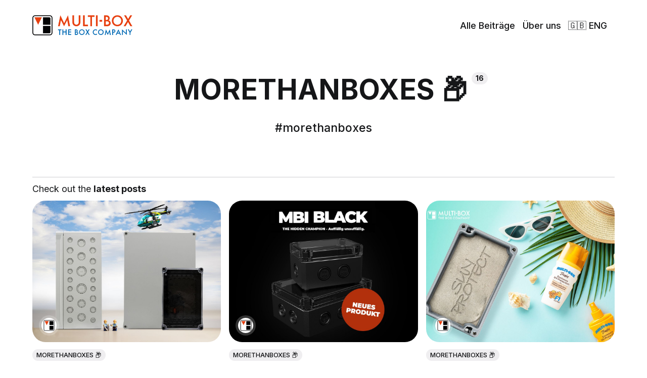

--- FILE ---
content_type: text/html; charset=utf-8
request_url: https://news.multi-box.com/tag/more-than-boxes/
body_size: 7493
content:
<!DOCTYPE html>
<html lang="de">
	<head>
		<meta charset="utf-8">
		<meta http-equiv="X-UA-Compatible" content="IE=edge">
		<title>MORETHANBOXES 📦 - MULTI-BOX Blog</title>
		<meta name="HandheldFriendly" content="True">
		<meta name="viewport" content="width=device-width, initial-scale=1">
		

<link rel="preconnect" href="https://fonts.googleapis.com"> 
<link rel="preconnect" href="https://fonts.gstatic.com" crossorigin>
<link rel="preload" as="style" href="https://fonts.googleapis.com/css2?family=Inter:wght@300;400;500;700&display=swap">
<link rel="stylesheet" href="https://fonts.googleapis.com/css2?family=Inter:wght@300;400;500;700&display=swap">













		<link rel="stylesheet" type="text/css" href="/assets/css/screen.css?v=c5c2fe62f4">
		<style>
:root {
	--font-family-one: 'Inter', sans-serif;
	--font-weight-one-light: 300;
	--font-weight-one-bold: 700;

	--font-family-two: 'Inter', sans-serif;
	--font-weight-two-bold: 700;

	--font-family-three: 'Inter', sans-serif;
	--font-weight-three-regular: 400;
	--font-weight-three-medium: 500;
	--font-weight-three-bold: 700;

	--letter-spacing: -.01em;
}
</style>

		<meta name="description" content="#morethanboxes">
    <link rel="icon" href="https://news.multi-box.com/content/images/size/w256h256/2022/06/favicon_60px.png" type="image/png">
    <link rel="canonical" href="https://news.multi-box.com/tag/more-than-boxes/">
    <meta name="referrer" content="no-referrer-when-downgrade">
    
    <meta property="og:site_name" content="MULTI-BOX Blog">
    <meta property="og:type" content="website">
    <meta property="og:title" content="MORETHANBOXES 📦 - MULTI-BOX Blog">
    <meta property="og:description" content="#morethanboxes">
    <meta property="og:url" content="https://news.multi-box.com/tag/more-than-boxes/">
    <meta name="twitter:card" content="summary">
    <meta name="twitter:title" content="MORETHANBOXES 📦 - MULTI-BOX Blog">
    <meta name="twitter:description" content="#morethanboxes">
    <meta name="twitter:url" content="https://news.multi-box.com/tag/more-than-boxes/">
    
    <script type="application/ld+json">
{
    "@context": "https://schema.org",
    "@type": "Series",
    "publisher": {
        "@type": "Organization",
        "name": "MULTI-BOX Blog",
        "url": "https://news.multi-box.com/",
        "logo": {
            "@type": "ImageObject",
            "url": "https://news.multi-box.com/content/images/2022/05/logo_blog-1.png"
        }
    },
    "url": "https://news.multi-box.com/tag/more-than-boxes/",
    "name": "MORETHANBOXES 📦",
    "mainEntityOfPage": "https://news.multi-box.com/tag/more-than-boxes/",
    "description": "#morethanboxes"
}
    </script>

    <meta name="generator" content="Ghost 5.115">
    <link rel="alternate" type="application/rss+xml" title="MULTI-BOX Blog" href="https://news.multi-box.com/rss/">
    
    <script defer src="https://cdn.jsdelivr.net/ghost/sodo-search@~1.5/umd/sodo-search.min.js" data-key="3b08696227d3403513bda03fdf" data-styles="https://cdn.jsdelivr.net/ghost/sodo-search@~1.5/umd/main.css" data-sodo-search="https://news.multi-box.com/" data-locale="de" crossorigin="anonymous"></script>
    
    <link href="https://news.multi-box.com/webmentions/receive/" rel="webmention">
    <script defer src="/public/cards.min.js?v=c5c2fe62f4"></script><style>:root {--ghost-accent-color: #0069b4;}</style>
    <link rel="stylesheet" type="text/css" href="/public/cards.min.css?v=c5c2fe62f4">
    <!-- Global site tag (gtag.js) - Google Analytics -->
<script async src="https://www.googletagmanager.com/gtag/js?id=G-NLLN33XLKZ"></script>
<script>
  window.dataLayer = window.dataLayer || [];
  function gtag(){dataLayer.push(arguments);}
  gtag('js', new Date());

  gtag('config', 'G-NLLN33XLKZ');
</script>
	</head>
	<body class="tag-template tag-more-than-boxes global-accent-color-buttons">
		<div class="global-wrap">
			<div class="global-content">
				<header class="header-section">
	<div class="header-wrap global-padding">
		<div class="header-logo"><a href="https://news.multi-box.com" class="is-logo"><img src="https://news.multi-box.com/content/images/2022/05/logo_blog-1.png" alt="MULTI-BOX Blog home"></a>
</div>
		<div class="header-nav is-button-accent-color">
						<input id="toggle" class="header-checkbox" type="checkbox">
			<label class="header-toggle" for="toggle">
				<span>
					<span class="bar"></span>
					<span class="bar"></span>
					<span class="bar"></span>
				</span>
			</label>
		<nav>
<ul>
	<li><a href="https://news.multi-box.com/">Alle Beiträge</a></li>
	<li><a href="https://www.multi-box.com/unternehmen/vorstellung">Über uns</a></li>
	<li><a href="https://en.news.multi-box.com/">🇬🇧 ENG</a></li>
		<li class="signup"><a href="https://news.multi-box.com/signup/" class="global-button">Mitglied werden</a></li>
</ul>
</nav>
	</div>
</div>
</header>				<main class="global-main">
					<div class="archive-section">
	<h1 class="archive-title global-title is-tag">MORETHANBOXES 📦<span>16</span></h1>
	<p class="archive-excerpt global-excerpt">#morethanboxes</p>
</div>
<div class="loop-section global-padding">
	<div class="global-subtitle">
		<small class="global-subtitle-title">
		Check out the <span>latest posts</span></small>
	</div>
	<div class="loop-wrap">
		<article class="item is-loop is-image">
	<div class="item-image global-image global-image-orientation global-radius is-landscape">
		
		<a href="/xxl/" class="global-link" aria-label="XXL Gehäuse für große Ideen: Die neuen MBI-L Gehäuse sind da! 🎉"></a>
		<img srcset="/content/images/size/w300/2024/07/lego.jpg 300w, 
			 /content/images/size/w600/2024/07/lego.jpg 600w,
			 /content/images/size/w1200/2024/07/lego.jpg 1200w"
	 sizes="(max-width:480px) 300px, (max-width:768px) 600px, 1200px"
	 src="/content/images/size/w1200/2024/07/lego.jpg"
	 loading="lazy"
	 alt="">
		<div class="item-authors global-authors">
			<div>
				<div class="item-author global-item-author is-image global-image">
					<a href="/author/multibox-2/" class="global-link" title="multibox"></a>
					<img src="/content/images/size/w300/2022/03/Profilbild.jpg" loading="lazy" alt="multibox">				</div>
			</div>
		</div>
	</div>
	<div class="item-content">
		<div class="item-tags global-tags">
			<a href="/tag/more-than-boxes/">MORETHANBOXES 📦</a><span></span>
		</div>
		<h2 class="item-title"><a href="/xxl/">XXL Gehäuse für große Ideen: Die neuen MBI-L Gehäuse sind da! 🎉</a></h2>
		<p class="item-excerpt">
			DÜRFEN WIR VORSTELLEN?
Wir freuen uns, Ihnen mitteilen zu können, dass wir unsere MBI Gehäuse-Serie erweitert haben!
		</p>
	</div>
</article>		<article class="item is-loop is-image">
	<div class="item-image global-image global-image-orientation global-radius is-landscape">
		
		<a href="/mbiblack/" class="global-link" aria-label="◼️MBI BLACK◼️ THE HIDDEN CHAMPION"></a>
		<img srcset="/content/images/size/w300/2024/01/Titel_de_2-4.jpg 300w, 
			 /content/images/size/w600/2024/01/Titel_de_2-4.jpg 600w,
			 /content/images/size/w1200/2024/01/Titel_de_2-4.jpg 1200w"
	 sizes="(max-width:480px) 300px, (max-width:768px) 600px, 1200px"
	 src="/content/images/size/w1200/2024/01/Titel_de_2-4.jpg"
	 loading="lazy"
	 alt="">
		<div class="item-authors global-authors">
			<div>
				<div class="item-author global-item-author is-image global-image">
					<a href="/author/multibox-2/" class="global-link" title="multibox"></a>
					<img src="/content/images/size/w300/2022/03/Profilbild.jpg" loading="lazy" alt="multibox">				</div>
			</div>
		</div>
	</div>
	<div class="item-content">
		<div class="item-tags global-tags">
			<a href="/tag/more-than-boxes/">MORETHANBOXES 📦</a><span></span>
		</div>
		<h2 class="item-title"><a href="/mbiblack/">◼️MBI BLACK◼️ THE HIDDEN CHAMPION</a></h2>
		<p class="item-excerpt">
			◼️MBI-BLACK◼️  Industriegehäuse sind die perfekte Kombination aus unauffälliger Präsenz, modernem Design und herausragender technischer Performance.
		</p>
	</div>
</article>		<article class="item is-loop is-image">
	<div class="item-image global-image global-image-orientation global-radius is-landscape">
		
		<a href="/uvschutz/" class="global-link" aria-label="Genießen Sie die Sonne ☀️ &amp; achten Sie auf den richtigen UV-Schutz 😎"></a>
		<img srcset="/content/images/size/w300/2023/07/UV-Schutz.jpg 300w, 
			 /content/images/size/w600/2023/07/UV-Schutz.jpg 600w,
			 /content/images/size/w1200/2023/07/UV-Schutz.jpg 1200w"
	 sizes="(max-width:480px) 300px, (max-width:768px) 600px, 1200px"
	 src="/content/images/size/w1200/2023/07/UV-Schutz.jpg"
	 loading="lazy"
	 alt="">
		<div class="item-authors global-authors">
			<div>
				<div class="item-author global-item-author is-image global-image">
					<a href="/author/multibox-2/" class="global-link" title="multibox"></a>
					<img src="/content/images/size/w300/2022/03/Profilbild.jpg" loading="lazy" alt="multibox">				</div>
			</div>
		</div>
	</div>
	<div class="item-content">
		<div class="item-tags global-tags">
			<a href="/tag/more-than-boxes/">MORETHANBOXES 📦</a><span></span>
		</div>
		<h2 class="item-title"><a href="/uvschutz/">Genießen Sie die Sonne ☀️ &amp; achten Sie auf den richtigen UV-Schutz 😎</a></h2>
		<p class="item-excerpt">
			Sonnencreme schützt Ihre Haut vor schädlicher UV-Strahlung. Eine vergleichbare Funktion haben unsere Industriegehäuse für Elektronik.
Um die verbauten Komponenten bestmöglich und vor allem langfristig zu schützen, gilt es bei der Gehäuseauswahl einige Punkte zu beachten.
		</p>
	</div>
</article>		<article class="item is-loop is-image">
	<div class="item-image global-image global-image-orientation global-radius is-landscape">
		
		<a href="/jupiter/" class="global-link" aria-label="Groß(artig)! Unsere neue 750t Spritzgießmaschine ist da ⚙️🤖"></a>
		<img srcset="/content/images/size/w300/2023/06/Jupiter_III_2.jpg 300w, 
			 /content/images/size/w600/2023/06/Jupiter_III_2.jpg 600w,
			 /content/images/size/w1200/2023/06/Jupiter_III_2.jpg 1200w"
	 sizes="(max-width:480px) 300px, (max-width:768px) 600px, 1200px"
	 src="/content/images/size/w1200/2023/06/Jupiter_III_2.jpg"
	 loading="lazy"
	 alt="">
		<div class="item-authors global-authors">
			<div>
				<div class="item-author global-item-author is-image global-image">
					<a href="/author/multibox-2/" class="global-link" title="multibox"></a>
					<img src="/content/images/size/w300/2022/03/Profilbild.jpg" loading="lazy" alt="multibox">				</div>
			</div>
		</div>
	</div>
	<div class="item-content">
		<div class="item-tags global-tags">
			<a href="/tag/company/">MULTI-BOX 🏭</a><span><a href="/tag/more-than-boxes/">MORETHANBOXES 📦</a></span>
		</div>
		<h2 class="item-title"><a href="/jupiter/">Groß(artig)! Unsere neue 750t Spritzgießmaschine ist da ⚙️🤖</a></h2>
		<p class="item-excerpt">
			Wir freuen uns sehr darüber, Ihnen die Inbetriebnahme unserer neuesten Maschine in der Produktion vorstellen zu dürfen: Die hochmoderne Kunststoffspritzgussanlage HAITIAN Jupiter III – 7500.
		</p>
	</div>
</article>		<article class="item is-loop is-image">
	<div class="item-image global-image global-image-orientation global-radius is-landscape">
		
		<a href="/mbt/" class="global-link" aria-label="More than boxes!? MBT Gehäuse in der Agrartechnik 🚜👨‍🌾🐄"></a>
		<img srcset="/content/images/size/w300/2023/06/stall-4.jpg 300w, 
			 /content/images/size/w600/2023/06/stall-4.jpg 600w,
			 /content/images/size/w1200/2023/06/stall-4.jpg 1200w"
	 sizes="(max-width:480px) 300px, (max-width:768px) 600px, 1200px"
	 src="/content/images/size/w1200/2023/06/stall-4.jpg"
	 loading="lazy"
	 alt="">
		<div class="item-authors global-authors">
			<div>
				<div class="item-author global-item-author is-image global-image">
					<a href="/author/multibox-2/" class="global-link" title="multibox"></a>
					<img src="/content/images/size/w300/2022/03/Profilbild.jpg" loading="lazy" alt="multibox">				</div>
			</div>
		</div>
	</div>
	<div class="item-content">
		<div class="item-tags global-tags">
			<a href="/tag/more-than-boxes/">MORETHANBOXES 📦</a><span><a href="/tag/company/">MULTI-BOX 🏭</a></span>
		</div>
		<h2 class="item-title"><a href="/mbt/">More than boxes!? MBT Gehäuse in der Agrartechnik 🚜👨‍🌾🐄</a></h2>
		<p class="item-excerpt">
			Für viele sind es &quot;nur&quot; Gehäuse und meistens kommt es auf den Inhalt an. 😅 Ja, das Innere ist wichtig, keine Frage, und genau deshalb muss es gegen Außeneinflüsse wie Wasser, Schmutz und Staub geschützt werden.
		</p>
	</div>
</article>		<article class="item is-loop is-image">
	<div class="item-image global-image global-image-orientation global-radius is-landscape">
		
		<a href="/ip-schutzarten/" class="global-link" aria-label="Schutzarten für Gehäuse, IP65, IP66, IP69...IP WAS !? 💧💨"></a>
		<img srcset="/content/images/size/w300/2023/04/ip-3.jpg 300w, 
			 /content/images/size/w600/2023/04/ip-3.jpg 600w,
			 /content/images/size/w1200/2023/04/ip-3.jpg 1200w"
	 sizes="(max-width:480px) 300px, (max-width:768px) 600px, 1200px"
	 src="/content/images/size/w1200/2023/04/ip-3.jpg"
	 loading="lazy"
	 alt="">
		<div class="item-authors global-authors">
			<div>
				<div class="item-author global-item-author is-image global-image">
					<a href="/author/multibox-2/" class="global-link" title="multibox"></a>
					<img src="/content/images/size/w300/2022/03/Profilbild.jpg" loading="lazy" alt="multibox">				</div>
			</div>
		</div>
	</div>
	<div class="item-content">
		<div class="item-tags global-tags">
			<a href="/tag/more-than-boxes/">MORETHANBOXES 📦</a><span></span>
		</div>
		<h2 class="item-title"><a href="/ip-schutzarten/">Schutzarten für Gehäuse, IP65, IP66, IP69...IP WAS !? 💧💨</a></h2>
		<p class="item-excerpt">
			Elektrische Geräte und Betriebsmittel müssen je nach Aufstellort und Umweltbedingungen mit einem Gehäuse vor dem Eindringen von Schmutz, Staub, Wasser oder Körperteilen und Gegenständen geschützt werden. Somit wird die Gefährdungen von Personen oder der Funktionsausfall eines Gerätes verhindert.
		</p>
	</div>
</article>		<article class="item is-loop is-image">
	<div class="item-image global-image global-image-orientation global-radius is-landscape">
		
		<a href="/linkedin/" class="global-link" aria-label="Sind Sie auch auf linkedIn?"></a>
		<img srcset="/content/images/size/w300/2023/04/linkedin_blog.jpg 300w, 
			 /content/images/size/w600/2023/04/linkedin_blog.jpg 600w,
			 /content/images/size/w1200/2023/04/linkedin_blog.jpg 1200w"
	 sizes="(max-width:480px) 300px, (max-width:768px) 600px, 1200px"
	 src="/content/images/size/w1200/2023/04/linkedin_blog.jpg"
	 loading="lazy"
	 alt="">
		<div class="item-authors global-authors">
			<div>
				<div class="item-author global-item-author is-image global-image">
					<a href="/author/multibox-2/" class="global-link" title="multibox"></a>
					<img src="/content/images/size/w300/2022/03/Profilbild.jpg" loading="lazy" alt="multibox">				</div>
			</div>
		</div>
	</div>
	<div class="item-content">
		<div class="item-tags global-tags">
			<a href="/tag/company/">MULTI-BOX 🏭</a><span><a href="/tag/more-than-boxes/">MORETHANBOXES 📦</a></span>
		</div>
		<h2 class="item-title"><a href="/linkedin/">Sind Sie auch auf linkedIn?</a></h2>
		<p class="item-excerpt">
			DANN LASSEN SIE UNS VERNETZTEN!
		</p>
	</div>
</article>		<article class="item is-loop is-image">
	<div class="item-image global-image global-image-orientation global-radius is-landscape">
		
		<a href="/scarabeo/" class="global-link" aria-label="More than boxes!? MBX Gehäuse in der Reinraumtechnik"></a>
		<img srcset="/content/images/size/w300/2023/03/MBX_Titel-2.jpg 300w, 
			 /content/images/size/w600/2023/03/MBX_Titel-2.jpg 600w,
			 /content/images/size/w1200/2023/03/MBX_Titel-2.jpg 1200w"
	 sizes="(max-width:480px) 300px, (max-width:768px) 600px, 1200px"
	 src="/content/images/size/w1200/2023/03/MBX_Titel-2.jpg"
	 loading="lazy"
	 alt="">
		<div class="item-authors global-authors">
			<div>
				<div class="item-author global-item-author is-image global-image">
					<a href="/author/multibox-2/" class="global-link" title="multibox"></a>
					<img src="/content/images/size/w300/2022/03/Profilbild.jpg" loading="lazy" alt="multibox">				</div>
			</div>
		</div>
	</div>
	<div class="item-content">
		<div class="item-tags global-tags">
			<a href="/tag/more-than-boxes/">MORETHANBOXES 📦</a><span></span>
		</div>
		<h2 class="item-title"><a href="/scarabeo/">More than boxes!? MBX Gehäuse in der Reinraumtechnik</a></h2>
		<p class="item-excerpt">
			Für viele sind es &quot;nur&quot; Gehäuse und meistens kommt es auf den Inhalt an. 😅 Ja, das Innere ist wichtig, keine Frage, und genau deshalb muss es gegen Außeneinflüsse wie Wasser, Schmutz und Staub geschützt werden.
		</p>
	</div>
</article>		<article class="item is-loop is-image">
	<div class="item-image global-image global-image-orientation global-radius is-landscape">
		
		<a href="/updatevonder-baustelle/" class="global-link" aria-label="Update Neubau: Die Außenhülle ist fertig und der Innenausbau geht voran"></a>
		<img srcset="/content/images/size/w300/2023/02/Neubau_Halle.jpg 300w, 
			 /content/images/size/w600/2023/02/Neubau_Halle.jpg 600w,
			 /content/images/size/w1200/2023/02/Neubau_Halle.jpg 1200w"
	 sizes="(max-width:480px) 300px, (max-width:768px) 600px, 1200px"
	 src="/content/images/size/w1200/2023/02/Neubau_Halle.jpg"
	 loading="lazy"
	 alt="">
		<div class="item-authors global-authors">
			<div>
				<div class="item-author global-item-author is-image global-image">
					<a href="/author/multibox-2/" class="global-link" title="multibox"></a>
					<img src="/content/images/size/w300/2022/03/Profilbild.jpg" loading="lazy" alt="multibox">				</div>
			</div>
		</div>
	</div>
	<div class="item-content">
		<div class="item-tags global-tags">
			<a href="/tag/more-than-boxes/">MORETHANBOXES 📦</a><span><a href="/tag/company/">MULTI-BOX 🏭</a></span>
		</div>
		<h2 class="item-title"><a href="/updatevonder-baustelle/">Update Neubau: Die Außenhülle ist fertig und der Innenausbau geht voran</a></h2>
		<p class="item-excerpt">
			Auf unserer Baustelle ist viel Betrieb und es geht gut voran! Nach erfolgreicher Fertigstellung der Außenhülle laufen der Innenausbau und die Installation der Technik auf Hochtouren.
		</p>
	</div>
</article>		<article class="item is-loop is-image">
	<div class="item-image global-image global-image-orientation global-radius is-landscape">
		
		<a href="/ausaltmachneu/" class="global-link" aria-label="Aus alt mach NEU! ⚙️✨"></a>
		<img srcset="/content/images/size/w300/2023/01/HUCO_VM10i_plus_big.gif 300w, 
			 /content/images/size/w600/2023/01/HUCO_VM10i_plus_big.gif 600w,
			 /content/images/size/w1200/2023/01/HUCO_VM10i_plus_big.gif 1200w"
	 sizes="(max-width:480px) 300px, (max-width:768px) 600px, 1200px"
	 src="/content/images/size/w1200/2023/01/HUCO_VM10i_plus_big.gif"
	 loading="lazy"
	 alt="">
		<div class="item-authors global-authors">
			<div>
				<div class="item-author global-item-author is-image global-image">
					<a href="/author/multibox-2/" class="global-link" title="multibox"></a>
					<img src="/content/images/size/w300/2022/03/Profilbild.jpg" loading="lazy" alt="multibox">				</div>
			</div>
		</div>
	</div>
	<div class="item-content">
		<div class="item-tags global-tags">
			<a href="/tag/more-than-boxes/">MORETHANBOXES 📦</a><span><a href="/tag/company/">MULTI-BOX 🏭</a></span>
		</div>
		<h2 class="item-title"><a href="/ausaltmachneu/">Aus alt mach NEU! ⚙️✨</a></h2>
		<p class="item-excerpt">
			Nach 18 Jahren erfolgreicher Zusammenarbeit nehmen wir Abschied von einem treuen und zuverlässigen Wegbegleiter. Ganz nach dem Motto &quot;aus alt mach neu&quot; haben wir natürlich frühzeitig für optimalen Ersatz gesorgt.
		</p>
	</div>
</article>		<article class="item is-loop is-image">
	<div class="item-image global-image global-image-orientation global-radius is-landscape">
		
		<a href="/mbp/" class="global-link" aria-label="Widerstandsfähig &amp; Robust 💪 Polyester Gehäuse MBP"></a>
		<img srcset="/content/images/size/w300/2022/12/head_polyester.jpg 300w, 
			 /content/images/size/w600/2022/12/head_polyester.jpg 600w,
			 /content/images/size/w1200/2022/12/head_polyester.jpg 1200w"
	 sizes="(max-width:480px) 300px, (max-width:768px) 600px, 1200px"
	 src="/content/images/size/w1200/2022/12/head_polyester.jpg"
	 loading="lazy"
	 alt="">
		<div class="item-authors global-authors">
			<div>
				<div class="item-author global-item-author is-image global-image">
					<a href="/author/multibox-2/" class="global-link" title="multibox"></a>
					<img src="/content/images/size/w300/2022/03/Profilbild.jpg" loading="lazy" alt="multibox">				</div>
			</div>
		</div>
	</div>
	<div class="item-content">
		<div class="item-tags global-tags">
			<a href="/tag/more-than-boxes/">MORETHANBOXES 📦</a><span><a href="/tag/produkte/">PRODUKTE</a><a href="/tag/mbp/">MBP</a></span>
		</div>
		<h2 class="item-title"><a href="/mbp/">Widerstandsfähig &amp; Robust 💪 Polyester Gehäuse MBP</a></h2>
		<p class="item-excerpt">
			Polyestergehäuse entsprechen den hohen Anforderungen in der Maschinenbau-, Schiffsbau-, Galvanik- und Petrochemischen Industrie.
		</p>
	</div>
</article>		<article class="item is-loop is-image">
	<div class="item-image global-image global-image-orientation global-radius is-landscape">
		
		<a href="/tsfix35/" class="global-link" aria-label="Flexible Montage von Gehäusen auf Tragschienen - TSFIX35"></a>
		<img srcset="/content/images/size/w300/2022/11/TSFIX35_logo.jpg 300w, 
			 /content/images/size/w600/2022/11/TSFIX35_logo.jpg 600w,
			 /content/images/size/w1200/2022/11/TSFIX35_logo.jpg 1200w"
	 sizes="(max-width:480px) 300px, (max-width:768px) 600px, 1200px"
	 src="/content/images/size/w1200/2022/11/TSFIX35_logo.jpg"
	 loading="lazy"
	 alt="">
		<div class="item-authors global-authors">
			<div>
				<div class="item-author global-item-author is-image global-image">
					<a href="/author/multibox-2/" class="global-link" title="multibox"></a>
					<img src="/content/images/size/w300/2022/03/Profilbild.jpg" loading="lazy" alt="multibox">				</div>
			</div>
		</div>
	</div>
	<div class="item-content">
		<div class="item-tags global-tags">
			<a href="/tag/company/">MULTI-BOX 🏭</a><span><a href="/tag/more-than-boxes/">MORETHANBOXES 📦</a><a href="/tag/produkte/">PRODUKTE</a></span>
		</div>
		<h2 class="item-title"><a href="/tsfix35/">Flexible Montage von Gehäusen auf Tragschienen - TSFIX35</a></h2>
		<p class="item-excerpt">
			Der MULTI-BOX TSFIX35 Tragschienenadapter dient zur einfachen, sicheren und flexiblen Montage von Industriegehäusen und anderen Bauteilen auf Tragschienen nach DIN EN 60715 TH35.

		</p>
	</div>
</article>		<article class="item is-loop is-image">
	<div class="item-image global-image global-image-orientation global-radius is-landscape">
		
		<a href="/mechanische-bearbeitung/" class="global-link" aria-label="Mechanische Bearbeitung ⚙️"></a>
		<img srcset="/content/images/size/w300/2022/10/MBX-38.jpg 300w, 
			 /content/images/size/w600/2022/10/MBX-38.jpg 600w,
			 /content/images/size/w1200/2022/10/MBX-38.jpg 1200w"
	 sizes="(max-width:480px) 300px, (max-width:768px) 600px, 1200px"
	 src="/content/images/size/w1200/2022/10/MBX-38.jpg"
	 loading="lazy"
	 alt="">
		<div class="item-authors global-authors">
			<div>
				<div class="item-author global-item-author is-image global-image">
					<a href="/author/multibox-2/" class="global-link" title="multibox"></a>
					<img src="/content/images/size/w300/2022/03/Profilbild.jpg" loading="lazy" alt="multibox">				</div>
			</div>
		</div>
	</div>
	<div class="item-content">
		<div class="item-tags global-tags">
			<a href="/tag/more-than-boxes/">MORETHANBOXES 📦</a><span><a href="/tag/produkte/">PRODUKTE</a></span>
		</div>
		<h2 class="item-title"><a href="/mechanische-bearbeitung/">Mechanische Bearbeitung ⚙️</a></h2>
		<p class="item-excerpt">
			INDIVIDUALITÄT IST UNSER STANDARD - Mit unserem umfangreichen Maschinenpark und einem hoch motivierten Team verwandeln wir unsere Standardprodukte in Ihre individuelle Gehäuselösung.
		</p>
	</div>
</article>		<article class="item is-loop is-image">
	<div class="item-image global-image global-image-orientation global-radius is-landscape">
		
		<a href="/mbx/" class="global-link" aria-label="Extrem dicht &amp; schlagfest! Das stärkste Kunststoff-Gehäuse am Markt 🔨🏋️"></a>
		<img srcset="/content/images/size/w300/2022/09/hammer-2.jpg 300w, 
			 /content/images/size/w600/2022/09/hammer-2.jpg 600w,
			 /content/images/size/w1200/2022/09/hammer-2.jpg 1200w"
	 sizes="(max-width:480px) 300px, (max-width:768px) 600px, 1200px"
	 src="/content/images/size/w1200/2022/09/hammer-2.jpg"
	 loading="lazy"
	 alt="">
		<div class="item-authors global-authors">
			<div>
				<div class="item-author global-item-author is-image global-image">
					<a href="/author/multibox-2/" class="global-link" title="multibox"></a>
					<img src="/content/images/size/w300/2022/03/Profilbild.jpg" loading="lazy" alt="multibox">				</div>
			</div>
		</div>
	</div>
	<div class="item-content">
		<div class="item-tags global-tags">
			<a href="/tag/more-than-boxes/">MORETHANBOXES 📦</a><span></span>
		</div>
		<h2 class="item-title"><a href="/mbx/">Extrem dicht &amp; schlagfest! Das stärkste Kunststoff-Gehäuse am Markt 🔨🏋️</a></h2>
		<p class="item-excerpt">
			MBX PRO ist das widerstandsfähigste Kunststoff-Gehäuse am Markt und wurde speziell für den Einsatz im Industrie- und Outdoor-Bereich konzipiert.
		</p>
	</div>
</article>		<article class="item is-loop is-image">
	<div class="item-image global-image global-image-orientation global-radius is-landscape">
		
		<a href="/sonnenenergie/" class="global-link" aria-label="Wir setzen auf Sonnenenergie ☀️ 
 und MBI - Gehäuse"></a>
		<img srcset="/content/images/size/w300/2022/08/Solar_1920x1080-1.jpg 300w, 
			 /content/images/size/w600/2022/08/Solar_1920x1080-1.jpg 600w,
			 /content/images/size/w1200/2022/08/Solar_1920x1080-1.jpg 1200w"
	 sizes="(max-width:480px) 300px, (max-width:768px) 600px, 1200px"
	 src="/content/images/size/w1200/2022/08/Solar_1920x1080-1.jpg"
	 loading="lazy"
	 alt="">
		<div class="item-authors global-authors">
			<div>
				<div class="item-author global-item-author is-image global-image">
					<a href="/author/multibox-2/" class="global-link" title="multibox"></a>
					<img src="/content/images/size/w300/2022/03/Profilbild.jpg" loading="lazy" alt="multibox">				</div>
			</div>
		</div>
	</div>
	<div class="item-content">
		<div class="item-tags global-tags">
			<a href="/tag/more-than-boxes/">MORETHANBOXES 📦</a><span><a href="/tag/company/">MULTI-BOX 🏭</a></span>
		</div>
		<h2 class="item-title"><a href="/sonnenenergie/">Wir setzen auf Sonnenenergie ☀️ 
 und MBI - Gehäuse</a></h2>
		<p class="item-excerpt">
			Wenn nicht jetzt, wann dann!? Mit dem Ziel einer autarken und umweltbewussten Stromversorgung bauen wir unsere Photovoltaik-Anlage und unser Produktsortiment weiter aus.
		</p>
	</div>
</article>		<article class="item is-loop is-image">
	<div class="item-image global-image global-image-orientation global-radius is-landscape">
		
		<a href="/more-than-boxes/" class="global-link" aria-label="More than Boxes!? MBA in der Bahntechnik"></a>
		<img srcset="/content/images/size/w300/2022/05/fav_DSC02748.jpg 300w, 
			 /content/images/size/w600/2022/05/fav_DSC02748.jpg 600w,
			 /content/images/size/w1200/2022/05/fav_DSC02748.jpg 1200w"
	 sizes="(max-width:480px) 300px, (max-width:768px) 600px, 1200px"
	 src="/content/images/size/w1200/2022/05/fav_DSC02748.jpg"
	 loading="lazy"
	 alt="">
		<div class="item-authors global-authors">
			<div>
				<div class="item-author global-item-author is-image global-image">
					<a href="/author/multibox-2/" class="global-link" title="multibox"></a>
					<img src="/content/images/size/w300/2022/03/Profilbild.jpg" loading="lazy" alt="multibox">				</div>
			</div>
		</div>
	</div>
	<div class="item-content">
		<div class="item-tags global-tags">
			<a href="/tag/more-than-boxes/">MORETHANBOXES 📦</a><span></span>
		</div>
		<h2 class="item-title"><a href="/more-than-boxes/">More than Boxes!? MBA in der Bahntechnik</a></h2>
		<p class="item-excerpt">
			Für viele sind es &quot;nur&quot; Gehäuse und meistens kommt es auf den Inhalt an. 😅  Ja, das Innere ist wichtig, keine Frage, und genau deshalb muss es gegen Außeneinflüsse wie Wasser, Schmutz und Staub geschützt werden.
		</p>
	</div>
</article>	</div>
</div><div class="pagination-section">
</div>
				</main>
				<footer class="footer-section global-footer">
	<div class="footer-wrap global-padding">
		<div class="footer-subscribe">
<h3 class="global-title">Abonniere <span>neue Beiträge</span></h3>
	<div class="subscribe-section">
		<div class="subscribe-wrap">
			<form data-members-form="subscribe" class="subscribe-form">
				<input data-members-email type="email" placeholder="Ihre E-Mail Adresse" aria-label="Ihre E-Mail Adresse" required>
				<button class="global-button" type="submit">Abonnieren</button>
			</form>
			<div class="subscribe-alert">
				<small class="alert-loading global-alert">Processing your application</small>
				<small class="alert-success global-alert">Bitte prüfen Sie Ihren Posteingang und klicken Sie auf den Link, um Ihr Abonnement zu bestätigen.</small>
				<small class="alert-error global-alert">Beim senden der E-Mail ist ein Fehler aufgetreten.</small>
			</div>
		</div>
	</div>
</div>
		<div class="footer-container">
			<div class="footer-content">
				<div class="footer-logo">
					<a href="https://news.multi-box.com" class="is-logo"><img src="https://news.multi-box.com/content/images/2022/05/logo_blog-1.png" alt="MULTI-BOX Blog home"></a>
				</div>
				<p class="footer-description">Thoughts, stories and ideas.</p>
			</div>
			<div class="footer-nav">
				<div class="footer-nav-column is-social">
					<small>SOCIAL</small>
					<ul>
						

<li><a href="https://www.linkedin.com/company/multi-box-gmbh/"><svg role="img" viewBox="0 0 24 24" xmlns="http://www.w3.org/2000/svg"><path d="M20.447 20.452h-3.554v-5.569c0-1.328-.027-3.037-1.852-3.037-1.853 0-2.136 1.445-2.136 2.939v5.667H9.351V9h3.414v1.561h.046c.477-.9 1.637-1.85 3.37-1.85 3.601 0 4.267 2.37 4.267 5.455v6.286zM5.337 7.433c-1.144 0-2.063-.926-2.063-2.065 0-1.138.92-2.063 2.063-2.063 1.14 0 2.064.925 2.064 2.063 0 1.139-.925 2.065-2.064 2.065zm1.782 13.019H3.555V9h3.564v11.452zM22.225 0H1.771C.792 0 0 .774 0 1.729v20.542C0 23.227.792 24 1.771 24h20.451C23.2 24 24 23.227 24 22.271V1.729C24 .774 23.2 0 22.222 0h.003z"/></svg>Linkedin</a></li>
<li><a href="https://www.youtube.com/channel/UCALj7yQ11sVotAeVP6zaAkA/videos"><svg role="img" viewBox="0 0 24 24" xmlns="http://www.w3.org/2000/svg"><path class="a" d="M23.495 6.205a3.007 3.007 0 0 0-2.088-2.088c-1.87-.501-9.396-.501-9.396-.501s-7.507-.01-9.396.501A3.007 3.007 0 0 0 .527 6.205a31.247 31.247 0 0 0-.522 5.805 31.247 31.247 0 0 0 .522 5.783 3.007 3.007 0 0 0 2.088 2.088c1.868.502 9.396.502 9.396.502s7.506 0 9.396-.502a3.007 3.007 0 0 0 2.088-2.088 31.247 31.247 0 0 0 .5-5.783 31.247 31.247 0 0 0-.5-5.805zM9.609 15.601V8.408l6.264 3.602z"/></svg>YouTube</a></li>
<li><a href="https://www.xing.com/pages/multi-box-gmbh"><svg role="img" viewBox="0 0 24 24" xmlns="http://www.w3.org/2000/svg"><path d="M3.6,5.5l2.2,3.6l-3.4,5.9c-0.3,0.5,0.1,1.2,0.7,1.2h2.6c0.4,0,0.8-0.2,1-0.6l3.4-5.9c0.2-0.4,0.2-0.8,0-1.2L7.9,4.9 c-0.2-0.3-0.6-0.6-1-0.6H4.2C3.6,4.4,3.3,5,3.6,5.5z M17.3,0.9l-7,12.9c-0.2,0.4-0.2,0.8,0,1.1l4.6,8.2c0.2,0.4,0.6,0.6,1,0.6h2.6 c0.6,0,1-0.7,0.7-1.2l-4.6-8.2l7-12.8c0.3-0.6-0.1-1.3-0.8-1.3h-2.6C17.9,0.2,17.5,0.5,17.3,0.9z"/></svg>Xing</a></li>
					</ul>
				</div>
				




<div class="footer-nav-column">
	<small>UNTERNEHMEN</small>
	<ul>
		<li><a href="https://www.multi-box.com/unternehmen/vorstellung">Wir über uns</a></li>
		<li><a href="https://www.multi-box.com/unternehmen/karriere">Stellenangebote</a></li>
		<li><a href="https://www.multi-box.com/unternehmen/kontakt">Kontakt</a></li>
		<li><a href="https://www.multi-box.com/unternehmen/impressum">Impressum</a></li>
		<li><a href="https://www.multi-box.com/unternehmen/datenschutz">Datenschutz</a></li>
	</ul>
</div>

<div class="footer-nav-column">
	<small>PRODUKTE</small>
	<ul>
		<li><a href="https://www.multi-box.com/produkte/industrie-gehaeuse/kunststoff-gehaeuse">Kunststoffgehäuse</a></li>
		<li><a href="https://www.multi-box.com/produkte/industrie-gehaeuse/metall-gehaeuse/aluminium-gehaeuse">Aluminiumgehäuse</a></li>
		<li><a href="https://www.multi-box.com/produkte/industrie-gehaeuse/explosionsgeschuetzte-atex-iec-ex-gehaeuse">Ex -Gehäuse</a></li>
		<li><a href="https://www.multi-box.com/services/design-konstruktion">Sondergehäuse</a></li>
		<li><a href="https://www.multi-box.com/produkte/zubehoer">Zubehör</a></li>
	</ul>
</div>

<div class="footer-nav-column">
	<small>DOWNLOADS</small>
	<ul>
		<li><a href="https://www.multi-box.com/support/downloads">Downloads</a></li>
		<li><a href="https://s3.multi-box.cloud/strapi/cms/MULTI_BOX_Datenschutzhinweis_4edcf9bda4.pdf">Datenschutz Info</a></li>
		<li><a href="https://www.multi-box.com/agb">AGB</a></li>
	</ul>
</div>

			</div>
			<div class="footer-copyright">
				&copy; <a href="https://news.multi-box.com">MULTI-BOX Blog</a> 2025.
				Veröffentlicht mit <a href="https://ghost.org" target="_blank" rel="noopener noreferrer">Ghost</a> und <a href="https://fueko.net" target="_blank" rel="noopener noreferrer">Basho</a>.
			</div>
		</div>
	</div>
</footer>			</div>
		</div>
		<div id="notifications" class="global-notification">
	<div class="subscribe">Sie haben MULTI-BOX Blog erfolgreich abonniert</div>
	<div class="signin">Willkommen zurück! Sie haben sich erfolgreich angemeldet.</div>
	<div class="signup">Großartig! Sie haben sich erfolgreich registriert.</div>
	<div class="expired">Ihr Link ist abgelaufen</div>
	<div class="checkout-success">Success! Check your email for magic link to sign-in.</div>
</div>
				<script src="/assets/js/global.js?v=c5c2fe62f4"></script>
		<script src="/assets/js/index.js?v=c5c2fe62f4"></script>
		<script>
!function(){"use strict";const p=new URLSearchParams(window.location.search),isAction=p.has("action"),isStripe=p.has("stripe"),success=p.get("success"),action=p.get("action"),stripe=p.get("stripe"),n=document.getElementById("notifications"),a="is-subscribe",b="is-signin",c="is-signup",d="is-expired",e="is-checkout-success";p&&(isAction&&(action=="subscribe"&&success=="true"&&n.classList.add(a),action=="signin"&&success=="true"&&n.classList.add(b),action=="signup"&&success=="true"&&n.classList.add(c),success=="false"&&n.classList.add(d)),isStripe&&stripe=="success"&&n.classList.add(e),(isAction||isStripe)&&setTimeout(function(){window.history.replaceState(null,null,window.location.pathname),n.classList.remove(a,b,c,d,e)},5000))}();
</script>

		<style>

/* Set additional styling options for the buttons*/
    
.column {
    float: left;
    width: 50%;
    }
        
    .kg-btn {
    width: 98%;
    display:flex;
    position:static;
    align-items:center;
    text-align: center;
    justify-content: center;
    }

    .row:after {
    content: "";
    display: table;
    clear: both;
    }    
    
/* Set additional styling options for the columns*/

.post-content table {
   font-size: 1.6rem;
}    
    

/* Description
   –––––––––––––––––––––––––––––––––––––––––––––––––––– */
.footer-description {
   max-width: 291px;
}
     
/* -- 4.Featured -- */
.featured-section {
   padding-bottom: 12vh;
   display: none
}

/* Subtitle
   –––––––––––––––––––––––––––––––––––––––––––––––––––– */ 
.hero-section.no-slider + .loop-section .loop-subtitle {
   display: none;
}

.loop-subtitle {
   display: none;
}

.loop-subtitle-title {
   display: none;
}

.loop-subtitle span {
   display: none;
}
   
/* Login panel & Search element
   –––––––––––––––––––––––––––––––––––––––––––––––––––– */
.header-nav .signup a,
.header-nav .account a,
.header-search.is-desktop {
   display: none;
}
    
/* Subscribe
   –––––––––––––––––––––––––––––––––––––––––––––––––––– */
.footer-subscribe {
   display: none;
}
	</body>
</html>